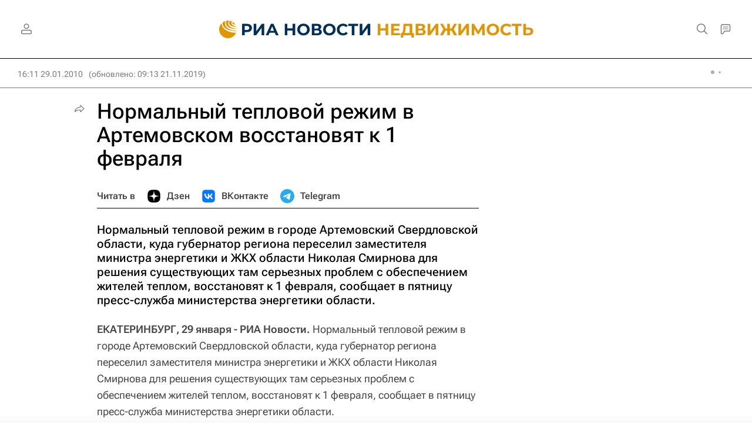

--- FILE ---
content_type: text/html
request_url: https://tns-counter.ru/nc01a**R%3Eundefined*rian_ru/ru/UTF-8/tmsec=rian_ru/844348856***
body_size: -73
content:
517F7C5B696FB3DFX1768928223:517F7C5B696FB3DFX1768928223